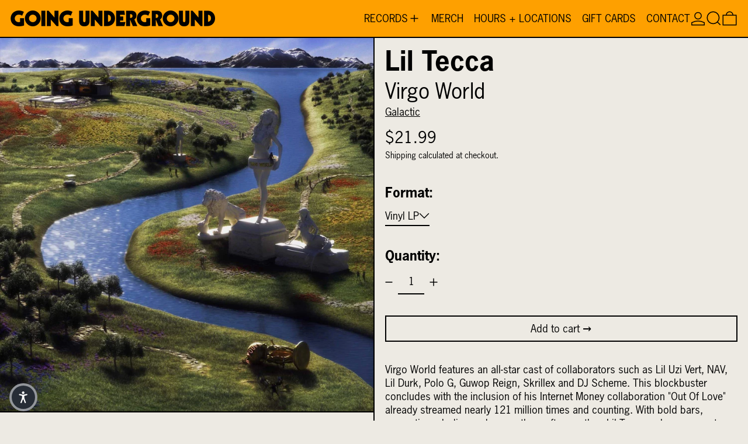

--- FILE ---
content_type: text/javascript
request_url: https://www.goingundergroundrecords.com/cdn/shop/t/17/assets/modals.js?v=108173290831921054831751078412
body_size: -157
content:
document.addEventListener("alpine:init",()=>{Alpine.store("modals",{domContentLoaded:!1,leftDrawer:{open:!1,contents:""},rightDrawer:{open:!1,contents:""},quickBuyDrawer:{open:!1,contents:""},modal:{open:!1,contents:""},promo:{open:!1,contents:""},popup:{open:!1,contents:""},modals:{},async init(){this.domContentLoaded||await new Promise(resolve=>{document.addEventListener("DOMContentLoaded",()=>{this.domContentLoaded=!0,resolve()})});for(const slotName of["leftDrawer","rightDrawer","quickBuyDrawer","modal","promo","popup"])this.setUpShow(slotName),this.setUpHide(slotName)},register(name,slotName){this.modals[name]=slotName},open(name){if(this.modals[name]){const slotName=this.modals[name];if(this[slotName].contents===name&&this[slotName].open===!0)return;document.body.dispatchEvent(new CustomEvent(`${kebabCase(name)}-will-open`,{bubbles:!0})),document.body.dispatchEvent(new CustomEvent(`${kebabCase(slotName)}-will-open`,{bubbles:!0})),this[slotName].contents=name,this[slotName].open=!0}},close(nameOrSlotName){let name,slotName;this.modals[nameOrSlotName]?(name=nameOrSlotName,slotName=this.modals[nameOrSlotName]):(name=this[nameOrSlotName].contents,slotName=nameOrSlotName),!(this[slotName].contents!==name||this[slotName].open!==!0)&&(document.body.dispatchEvent(new CustomEvent(`${kebabCase(name)}-will-close`,{bubbles:!0})),document.body.dispatchEvent(new CustomEvent(`${kebabCase(slotName)}-will-close`,{bubbles:!0})),this[slotName].open=!1)},setUpShow(slotName){const slotEl=document.getElementById(`${kebabCase(slotName)}-slot`);slotEl._x_doShow=()=>{Alpine.mutateDom(()=>{slotEl.style.length===1&&slotEl.style.display==="none"?slotEl.removeAttribute("style"):slotEl.style.removeProperty("display")});const name=Alpine.store("modals")[slotName].contents;document.body.dispatchEvent(new CustomEvent(`${kebabCase(name)}-is-open`,{bubbles:!0})),document.body.dispatchEvent(new CustomEvent(`${kebabCase(slotName)}-is-open`,{bubbles:!0}))}},setUpHide(slotName){const slotEl=document.getElementById(`${kebabCase(slotName)}-slot`);slotEl._x_doHide=()=>{Alpine.mutateDom(()=>{slotEl.style.setProperty("display","none")});const name=Alpine.store("modals")[slotName].contents;Alpine.store("modals")[slotName].contents="",document.body.dispatchEvent(new CustomEvent(`${kebabCase(name)}-is-closed`,{bubbles:!0})),document.body.dispatchEvent(new CustomEvent(`${kebabCase(slotName)}-is-closed`,{bubbles:!0}))}},closeAll(){Object.keys(this.modals).forEach(modal=>{Alpine.store("modals").close(modal)})}})});
//# sourceMappingURL=/cdn/shop/t/17/assets/modals.js.map?v=108173290831921054831751078412
